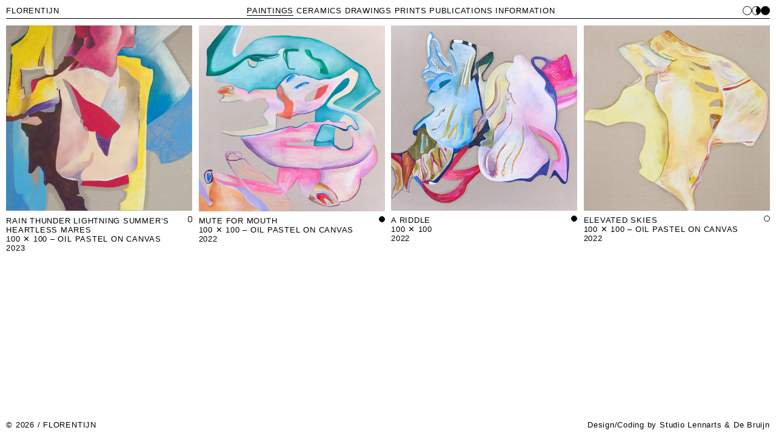

--- FILE ---
content_type: text/html; charset=UTF-8
request_url: http://florentijndeboer.nl/paintings/width:100
body_size: 2904
content:

<!doctype html>
<html lang="en">
<head>

  <meta charset="utf-8">
  <meta name="viewport" content="width=device-width,initial-scale=1.0">

  <title>FLORENTIJN | PAINTINGS</title>
  
  <link href="https://florentijndeboer.nl/assets/css/index.css" rel="stylesheet">
<link href="https://florentijndeboer.nl/assets/css/templates/items.css" rel="stylesheet">  <link href="https://florentijndeboer.nl/assets/css/slick.css" rel="stylesheet">  <link href="https://florentijndeboer.nl/assets/css/slick-theme.css" rel="stylesheet">
</head>
<body>

  <div class="page">
    <header class="header">

      <nav class="navigation">
      <a class="logo" href="https://florentijndeboer.nl">FLORENTIJN</a>

      <div id="menu" class="menu">
        
                <a aria-current="page" href="https://florentijndeboer.nl/paintings">PAINTINGS</a>                <a href="https://florentijndeboer.nl/ceramics">CERAMICS</a>                <a href="https://florentijndeboer.nl/drawings">DRAWINGS</a>                <a href="https://florentijndeboer.nl/prints">PRINTS</a>                <a href="https://florentijndeboer.nl/publications">PUBLICATIONS</a>                <a href="https://florentijndeboer.nl/information">INFORMATION</a>                
      </div>

      
        <div class="holder">

          <a href="https://florentijndeboer.nl/paintings/status:available">
          <li class="status_item available "></li>
        </a>

          <a href="https://florentijndeboer.nl/paintings">
          <li class="status_item none active"></li>
          </a>

          <a href="https://florentijndeboer.nl/paintings/status:sold">
          <li class="status_item sold "></li>
          </a>
    
         </div>

        
      </nav>

    </header>

    <style type="text/css">

      .status_item.available {
        background: #fff;
      }

      .status_item.available:hover {
        background: green;
      }

      .status_item.none {
        background: linear-gradient( to right,
        #fff 0%,
        #fff 50%,
        #000 50%,
        #000 100%
        )
      }

      .status_item {
        cursor: pointer;
      }

      .status_item.sold {
        background: #000;
      }

      .status_item.sold:hover {
        background: red;
      }
      

      .holder {
        display: flex;
        flex-direction: row;
        gap: 2px;
      }

      .status_item {
        width: 15px;
        height: 15px;
        border-radius: 50%;
        border: solid 1px #000;
      }

      figcaption .status_item {
        width: 10px;
        height: 10px;
      }

    </style>


<main>

  

  <ul class="items ">

    

      


    
        
      
    <li>
      <a href="https://florentijndeboer.nl/paintings/rain-thunder-lightning-summer-s-heartless-mares">
        <figure>
                    <div class="test" style="height:auto; width: auto">
          
          <img
            src="data:image/svg+xml;charset=utf-8,%3Csvg%20xmlns=%22http://www.w3.org/2000/svg%22%20viewBox=%220%200%207.75%207.74%22%3E%3Cfilter%20id=%22b%22%20color-interpolation-filters=%22sRGB%22%3E%3CfeGaussianBlur%20stdDeviation=%22.5%22%3E%3C/feGaussianBlur%3E%3CfeComponentTransfer%3E%3CfeFuncA%20type=%22discrete%22%20tableValues=%221%201%22%3E%3C/feFuncA%3E%3C/feComponentTransfer%3E%3C/filter%3E%3Cimage%20filter=%22url%28%23b%29%22%20x=%220%22%20y=%220%22%20width=%22100%25%22%20height=%22100%25%22%20href=%22data:image/jpeg%3Bbase64%2C/9j/4AAQSkZJRgABAQEAYABgAAD//gA7Q1JFQVRPUjogZ2QtanBlZyB2MS4wICh1c2luZyBJSkcgSlBFRyB2ODApLCBxdWFsaXR5ID0gNDAK/9sAQwAUDg8SDw0UEhASFxUUGB4yIR4cHB49LC4kMklATEtHQEZFUFpzYlBVbVZFRmSIZW13e4GCgU5gjZeMfZZzfoF8/9sAQwEVFxceGh47ISE7fFNGU3x8fHx8fHx8fHx8fHx8fHx8fHx8fHx8fHx8fHx8fHx8fHx8fHx8fHx8fHx8fHx8fHx8/8AAEQgACAAIAwEiAAIRAQMRAf/EAB8AAAEFAQEBAQEBAAAAAAAAAAABAgMEBQYHCAkKC//[base64]/j5%2Bv/EAB8BAAMBAQEBAQEBAQEAAAAAAAABAgMEBQYHCAkKC//[base64]%2Bjp6vLz9PX29/j5%2Bv/aAAwDAQACEQMRAD8At258wO4VRIOD1zgHj8MUUUUk%2BW6sN62Z/9k=%22%3E%3C/image%3E%3C/svg%3E"
            data-src="https://florentijndeboer.nl/media/pages/paintings/rain-thunder-lightning-summer-s-heartless-mares/d586cf39b1-1697825031/florentijn-de-boer-_-100-x-100-cm-_-oilpastel-on-cancas-_2023-_title-rain-thunder-lightning-summers-heartless-mares-_1000px.jpg"
            data-lazyload
            alt=""
          />


          </div>
                    <figcaption style="width:auto">
            <span class="justify">
              
              <div class="information_item">
              <div class="example-name"><b>Rain thunder lightning summer’s heartless mares</b></div>
              <div class="example-name">100 &#x2715; 100 – oil pastel on canvas</div>              <div class="example-name">2023</div>              </div>

              
            </span>

            <li class="status_item available"></li>

          </figcaption>
        </figure>
      </a>
    </li>
    

      


    
        
      
    <li>
      <a href="https://florentijndeboer.nl/paintings/mute-for-mouth">
        <figure>
                    <div class="test" style="height:auto; width: auto">
          
          <img
            src="data:image/svg+xml;charset=utf-8,%3Csvg%20xmlns=%22http://www.w3.org/2000/svg%22%20viewBox=%220%200%207.75%207.75%22%3E%3Cfilter%20id=%22b%22%20color-interpolation-filters=%22sRGB%22%3E%3CfeGaussianBlur%20stdDeviation=%22.5%22%3E%3C/feGaussianBlur%3E%3CfeComponentTransfer%3E%3CfeFuncA%20type=%22discrete%22%20tableValues=%221%201%22%3E%3C/feFuncA%3E%3C/feComponentTransfer%3E%3C/filter%3E%3Cimage%20filter=%22url%28%23b%29%22%20x=%220%22%20y=%220%22%20width=%22100%25%22%20height=%22100%25%22%20href=%22data:image/jpeg%3Bbase64%2C/9j/4AAQSkZJRgABAQEAYABgAAD//gA7Q1JFQVRPUjogZ2QtanBlZyB2MS4wICh1c2luZyBJSkcgSlBFRyB2ODApLCBxdWFsaXR5ID0gNDAK/9sAQwAUDg8SDw0UEhASFxUUGB4yIR4cHB49LC4kMklATEtHQEZFUFpzYlBVbVZFRmSIZW13e4GCgU5gjZeMfZZzfoF8/9sAQwEVFxceGh47ISE7fFNGU3x8fHx8fHx8fHx8fHx8fHx8fHx8fHx8fHx8fHx8fHx8fHx8fHx8fHx8fHx8fHx8fHx8/8AAEQgACAAIAwEiAAIRAQMRAf/EAB8AAAEFAQEBAQEBAAAAAAAAAAABAgMEBQYHCAkKC//[base64]/j5%2Bv/EAB8BAAMBAQEBAQEBAQEAAAAAAAABAgMEBQYHCAkKC//[base64]%2Bjp6vLz9PX29/j5%2Bv/aAAwDAQACEQMRAD8A2F6jaxHNFFFF7luCWx//2Q==%22%3E%3C/image%3E%3C/svg%3E"
            data-src="https://florentijndeboer.nl/media/pages/paintings/mute-for-mouth/b54f8da525-1675605232/mute-for-mouth.jpg"
            data-lazyload
            alt=""
          />


          </div>
                    <figcaption style="width:auto">
            <span class="justify">
              
              <div class="information_item">
              <div class="example-name"><b>Mute for mouth</b></div>
              <div class="example-name">100 &#x2715; 100 – oil pastel on canvas</div>              <div class="example-name">2022</div>              </div>

              
            </span>

            <li class="status_item sold"></li>

          </figcaption>
        </figure>
      </a>
    </li>
    

      


    
        
      
    <li>
      <a href="https://florentijndeboer.nl/paintings/a-riddle">
        <figure>
                    <div class="test" style="height:auto; width: auto">
          
          <img
            src="data:image/svg+xml;charset=utf-8,%3Csvg%20xmlns=%22http://www.w3.org/2000/svg%22%20viewBox=%220%200%207.76%207.73%22%3E%3Cfilter%20id=%22b%22%20color-interpolation-filters=%22sRGB%22%3E%3CfeGaussianBlur%20stdDeviation=%22.5%22%3E%3C/feGaussianBlur%3E%3CfeComponentTransfer%3E%3CfeFuncA%20type=%22discrete%22%20tableValues=%221%201%22%3E%3C/feFuncA%3E%3C/feComponentTransfer%3E%3C/filter%3E%3Cimage%20filter=%22url%28%23b%29%22%20x=%220%22%20y=%220%22%20width=%22100%25%22%20height=%22100%25%22%20href=%22data:image/jpeg%3Bbase64%2C/9j/4AAQSkZJRgABAQEAYABgAAD//gA7Q1JFQVRPUjogZ2QtanBlZyB2MS4wICh1c2luZyBJSkcgSlBFRyB2ODApLCBxdWFsaXR5ID0gNDAK/9sAQwAUDg8SDw0UEhASFxUUGB4yIR4cHB49LC4kMklATEtHQEZFUFpzYlBVbVZFRmSIZW13e4GCgU5gjZeMfZZzfoF8/9sAQwEVFxceGh47ISE7fFNGU3x8fHx8fHx8fHx8fHx8fHx8fHx8fHx8fHx8fHx8fHx8fHx8fHx8fHx8fHx8fHx8fHx8/8AAEQgACAAIAwEiAAIRAQMRAf/EAB8AAAEFAQEBAQEBAAAAAAAAAAABAgMEBQYHCAkKC//[base64]/j5%2Bv/EAB8BAAMBAQEBAQEBAQEAAAAAAAABAgMEBQYHCAkKC//[base64]%2Bjp6vLz9PX29/j5%2Bv/aAAwDAQACEQMRAD8A1o5N4fIYHH45ooopo0T5dEf/2Q==%22%3E%3C/image%3E%3C/svg%3E"
            data-src="https://florentijndeboer.nl/media/pages/paintings/a-riddle/9a909acfae-1675605200/a-riddle.jpg"
            data-lazyload
            alt=""
          />


          </div>
                    <figcaption style="width:auto">
            <span class="justify">
              
              <div class="information_item">
              <div class="example-name"><b>A riddle</b></div>
              <div class="example-name">100 &#x2715; 100</div>              <div class="example-name">2022</div>              </div>

              
            </span>

            <li class="status_item sold"></li>

          </figcaption>
        </figure>
      </a>
    </li>
    

      


    
        
      
    <li>
      <a href="https://florentijndeboer.nl/paintings/elevated-skies">
        <figure>
                    <div class="test" style="height:auto; width: auto">
          
          <img
            src="data:image/svg+xml;charset=utf-8,%3Csvg%20xmlns=%22http://www.w3.org/2000/svg%22%20viewBox=%220%200%207.76%207.73%22%3E%3Cfilter%20id=%22b%22%20color-interpolation-filters=%22sRGB%22%3E%3CfeGaussianBlur%20stdDeviation=%22.5%22%3E%3C/feGaussianBlur%3E%3CfeComponentTransfer%3E%3CfeFuncA%20type=%22discrete%22%20tableValues=%221%201%22%3E%3C/feFuncA%3E%3C/feComponentTransfer%3E%3C/filter%3E%3Cimage%20filter=%22url%28%23b%29%22%20x=%220%22%20y=%220%22%20width=%22100%25%22%20height=%22100%25%22%20href=%22data:image/jpeg%3Bbase64%2C/9j/4AAQSkZJRgABAQEAYABgAAD//gA7Q1JFQVRPUjogZ2QtanBlZyB2MS4wICh1c2luZyBJSkcgSlBFRyB2ODApLCBxdWFsaXR5ID0gNDAK/9sAQwAUDg8SDw0UEhASFxUUGB4yIR4cHB49LC4kMklATEtHQEZFUFpzYlBVbVZFRmSIZW13e4GCgU5gjZeMfZZzfoF8/9sAQwEVFxceGh47ISE7fFNGU3x8fHx8fHx8fHx8fHx8fHx8fHx8fHx8fHx8fHx8fHx8fHx8fHx8fHx8fHx8fHx8fHx8/8AAEQgACAAIAwEiAAIRAQMRAf/EAB8AAAEFAQEBAQEBAAAAAAAAAAABAgMEBQYHCAkKC//[base64]/j5%2Bv/EAB8BAAMBAQEBAQEBAQEAAAAAAAABAgMEBQYHCAkKC//[base64]%2Bjp6vLz9PX29/j5%2Bv/aAAwDAQACEQMRAD8A290YjyRRRRWSRZ//2Q==%22%3E%3C/image%3E%3C/svg%3E"
            data-src="https://florentijndeboer.nl/media/pages/paintings/elevated-skies/71ced001d1-1675605285/elevated-skies-100-x-100-cm-oliepastel-op-linnen-kopie-2.jpg"
            data-lazyload
            alt=""
          />


          </div>
                    <figcaption style="width:auto">
            <span class="justify">
              
              <div class="information_item">
              <div class="example-name"><b>Elevated skies</b></div>
              <div class="example-name">100 &#x2715; 100 – oil pastel on canvas</div>              <div class="example-name">2022</div>              </div>

              
            </span>

            <li class="status_item available"></li>

          </figcaption>
        </figure>
      </a>
    </li>
      </ul>
</main>


  </div>

  <footer class="footer">
    <a href="https://florentijndeboer.nl">&copy; 2026 / FLORENTIJN</a>
    <a href="https://lennartsendebruijn.com">Design/Coding by Studio Lennarts & De Bruijn</a>
  </footer>

  <script src="https://florentijndeboer.nl/assets/js/jquery-2.2.0.min.js"></script>  <script src="https://florentijndeboer.nl/assets/js/slick.js"></script>
  <script type="text/javascript">
    $(document).on('ready', function() {
      $(".publication_slider").slick({
        dots: false,
        infinite: true,
        slidesToShow: 1,
        slidesToScroll: 1,
      });
      $(".item_slider").slick({
        dots: false,
        infinite: true,
        slidesToShow: 1,
        slidesToScroll: 1,
        speed: 300,
      });
    });
</script>

  <script>
  $(document).ready(function(){
    $(".filter_button").click(function(){
      $(".filter").slideToggle(100);
    });
  });
  </script>

  <script
  src="https://unpkg.com/loadeer@2.1.1/dist/loadeer.umd.js"
  defer
  init
></script>


</body>
</html>



--- FILE ---
content_type: text/css
request_url: https://florentijndeboer.nl/assets/css/index.css
body_size: 868
content:
:root {

}

*,
*:after,
*:before{
  margin: 0;
  padding: 0;
  box-sizing: border-box;
}

html {
font: normal 400 .8em 'helvetica', sans-serif;
font-style: normal;
letter-spacing: 0.06em;
color: #000;
line-height: 1.2;
text-indent: 0em;
overflow-x: hidden;
  -webkit-font-smoothing: antialiased;
  -moz-osx-font-smoothing: grayscale;
}

body {
  /*font-size: .5em;*/
}

li {
  list-style: none;
}

a {
  color: currentColor;
  text-decoration: none;
}

a:hover {
  opacity: .5;
}

strong, b {
  font-weight: 500;
}

img {
  width: 100%;
}

.page {
  padding: .8rem;
  width: 100%;
  box-sizing: border-box;
  min-height: calc(100vh - 2.8rem);
}


.menu a[aria-current] {
  border-bottom: 1px solid;
  /*border-top: solid 1px;*/
  /*text-decoration: line-through;*/
}

  .navigation {
    display: flex;
    flex-direction: row;
    justify-content: space-between;
    border-bottom: solid 1px;
    padding-bottom: .4rem;
  }

  .header {
    padding-bottom: .8rem;
  }

.filter {
  padding-bottom: .8rem;
  margin-bottom: .8rem;
  display: none;
  border-bottom: solid 1px;
}

.filter_container {
  display: flex;
}

.filter_container .filter_list:not(:last-child) {
  padding-right: .8rem;
}

.filter .filter_container .tag {
  display: inline;
}

.filter .filter_container .tag:not(:last-child):after {
  content:'/';
  margin-right: -5px;
}

.filter .filter_container li a:hover {
  text-decoration: underline;
}

.tag-active {
  text-decoration: underline;
}

main {
  min-height: calc(100vh - 10rem);
}

.intro {
  padding: 10vh 0;
  text-align: center;
}

.intro h1 {
  position: relative;
  margin-bottom: 1rem;
  font-weight: 900;
  font-size: calc(1vw + 2rem);
  z-index: 1;
}

.text p,
.text figure,
.text ul,
.text ol {
  margin-bottom: 1.5em;
}
h2 {
  font-size: inherit;
  font-weight: 400;
  border-bottom: solid 1px;
  display: inline-block;
  margin-bottom: .8rem;
}
h3 {
  font-size: inherit;
  font-weight: 400;
  border-bottom: solid 1px;
  margin-bottom: .8rem;
  display: inline-block;
}
h4 {
  font-size: inherit;
  font-weight: 400;
  border-bottom: solid 1px;
  margin-bottom: .4rem;
  display: inline-block;
}

.text > *:first-child {
  margin-top: 0;
}
.text a {
  position: relative;
  display: inline-block;
}
.text figure {
  padding-top: 1.5rem;
  padding-bottom: 1.5rem;
}
.text img {
  width: 100%;
}

.footer {
  padding: .8rem;
  text-align: left;
  margin: 0 auto;
  display: flex;
  justify-content: space-between;
}
.footer a {

}
.footer > a {

}

.social a {
  margin: 0 .75rem;
  padding: .5rem 1rem;
  border: 2px solid #000;
  width: 7.5rem;
}
.social a:hover {
  background: #000;
  color: #fff;
}

.justify {
  display: flex;
  justify-content: space-between;
}

@media only screen and (max-width: 50em) {

  body {
    font-size: .5em;
    line-height: 1.6;
  }
}


--- FILE ---
content_type: text/css
request_url: https://florentijndeboer.nl/assets/css/templates/items.css
body_size: 314
content:
.items {
  display: grid;
  grid-template-columns: repeat(2,1fr);
  grid-gap: .8rem;
}
.items li {

}
.items figure {
  position: relative;
}
.items figcaption {
  text-transform: uppercase;
  padding-top: .4rem;
  padding-bottom: 1.6rem;
  /*font-size: .8em;*/
      display: flex;
    justify-content: space-between;
}

.items img {
  width: 100%;
  height: 100%;

}
.items img:hover {
  opacity: .5;
}




@media only screen and (min-width: 40em) {

.items {
  grid-template-columns: repeat(3,1fr);
}

.items.size_layout {
  display: flex;
  flex-direction: row;
  flex-wrap: wrap;
  list-style: none;
  justify-content: flex-start;
}

}

@media only screen and (min-width: 60em) {

.items {
  grid-template-columns: repeat(4,1fr);
}

}


@media only screen and (max-width: 40em) {


.size_layout li {
  width: calc(50% - .4rem);
}

.size_layout .test{
  width: auto !important;
  height: auto !important;
}

}

.items.size_layout {
  display: flex;
  flex-direction: row;
  flex-wrap: wrap;
  list-style: none;
  justify-content: flex-start;
}
